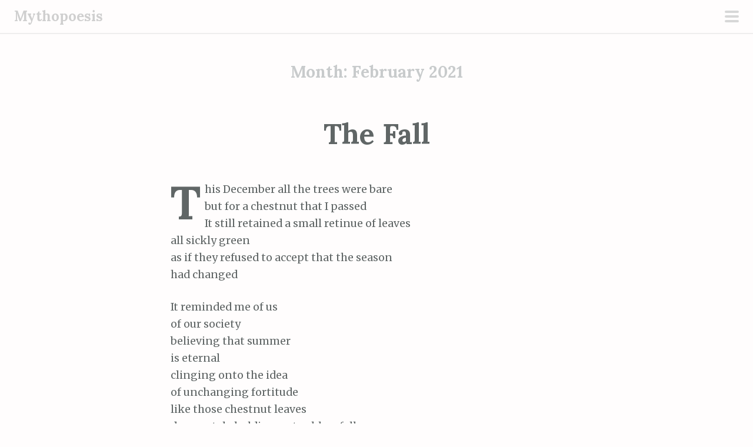

--- FILE ---
content_type: text/html; charset=UTF-8
request_url: http://www.mythopoesis.net/2021/02/
body_size: 4962
content:
<!DOCTYPE html>
<html lang="en-GB">
<head>
<meta charset="UTF-8">
<meta name="viewport" content="width=device-width, initial-scale=1">
<link rel="profile" href="http://gmpg.org/xfn/11">
<link rel="pingback" href="http://www.mythopoesis.net/xmlrpc.php">
<title>February 2021 &#8211; Mythopoesis</title>
<meta name='robots' content='max-image-preview:large' />
<link rel='dns-prefetch' href='//fonts.googleapis.com' />
<link rel='dns-prefetch' href='//s.w.org' />
<link rel='dns-prefetch' href='//v0.wordpress.com' />
<link rel='dns-prefetch' href='//c0.wp.com' />
<link rel="alternate" type="application/rss+xml" title="Mythopoesis &raquo; Feed" href="http://www.mythopoesis.net/feed/" />
<link rel="alternate" type="application/rss+xml" title="Mythopoesis &raquo; Comments Feed" href="http://www.mythopoesis.net/comments/feed/" />
<script type="text/javascript">
window._wpemojiSettings = {"baseUrl":"https:\/\/s.w.org\/images\/core\/emoji\/14.0.0\/72x72\/","ext":".png","svgUrl":"https:\/\/s.w.org\/images\/core\/emoji\/14.0.0\/svg\/","svgExt":".svg","source":{"concatemoji":"http:\/\/www.mythopoesis.net\/wp-includes\/js\/wp-emoji-release.min.js?ver=6.0.11"}};
/*! This file is auto-generated */
!function(e,a,t){var n,r,o,i=a.createElement("canvas"),p=i.getContext&&i.getContext("2d");function s(e,t){var a=String.fromCharCode,e=(p.clearRect(0,0,i.width,i.height),p.fillText(a.apply(this,e),0,0),i.toDataURL());return p.clearRect(0,0,i.width,i.height),p.fillText(a.apply(this,t),0,0),e===i.toDataURL()}function c(e){var t=a.createElement("script");t.src=e,t.defer=t.type="text/javascript",a.getElementsByTagName("head")[0].appendChild(t)}for(o=Array("flag","emoji"),t.supports={everything:!0,everythingExceptFlag:!0},r=0;r<o.length;r++)t.supports[o[r]]=function(e){if(!p||!p.fillText)return!1;switch(p.textBaseline="top",p.font="600 32px Arial",e){case"flag":return s([127987,65039,8205,9895,65039],[127987,65039,8203,9895,65039])?!1:!s([55356,56826,55356,56819],[55356,56826,8203,55356,56819])&&!s([55356,57332,56128,56423,56128,56418,56128,56421,56128,56430,56128,56423,56128,56447],[55356,57332,8203,56128,56423,8203,56128,56418,8203,56128,56421,8203,56128,56430,8203,56128,56423,8203,56128,56447]);case"emoji":return!s([129777,127995,8205,129778,127999],[129777,127995,8203,129778,127999])}return!1}(o[r]),t.supports.everything=t.supports.everything&&t.supports[o[r]],"flag"!==o[r]&&(t.supports.everythingExceptFlag=t.supports.everythingExceptFlag&&t.supports[o[r]]);t.supports.everythingExceptFlag=t.supports.everythingExceptFlag&&!t.supports.flag,t.DOMReady=!1,t.readyCallback=function(){t.DOMReady=!0},t.supports.everything||(n=function(){t.readyCallback()},a.addEventListener?(a.addEventListener("DOMContentLoaded",n,!1),e.addEventListener("load",n,!1)):(e.attachEvent("onload",n),a.attachEvent("onreadystatechange",function(){"complete"===a.readyState&&t.readyCallback()})),(e=t.source||{}).concatemoji?c(e.concatemoji):e.wpemoji&&e.twemoji&&(c(e.twemoji),c(e.wpemoji)))}(window,document,window._wpemojiSettings);
</script>
<style type="text/css">
img.wp-smiley,
img.emoji {
	display: inline !important;
	border: none !important;
	box-shadow: none !important;
	height: 1em !important;
	width: 1em !important;
	margin: 0 0.07em !important;
	vertical-align: -0.1em !important;
	background: none !important;
	padding: 0 !important;
}
</style>
	<link rel='stylesheet' id='scrawl-style-css'  href='http://www.mythopoesis.net/wp-content/themes/scrawl/style.css?ver=6.0.11' type='text/css' media='all' />
<link rel='stylesheet' id='scrawl-fonts-css'  href='https://fonts.googleapis.com/css?family=Lora:400,700|Merriweather:400italic,400,700,700italic&#038;subset=latin%2Clatin-ext' type='text/css' media='all' />
<link rel='stylesheet' id='genericons-css'  href='https://c0.wp.com/p/jetpack/11.5.3/_inc/genericons/genericons/genericons.css' type='text/css' media='all' />
<link rel='stylesheet' id='mediaelement-css'  href='https://c0.wp.com/c/6.0.11/wp-includes/js/mediaelement/mediaelementplayer-legacy.min.css' type='text/css' media='all' />
<link rel='stylesheet' id='wp-mediaelement-css'  href='https://c0.wp.com/c/6.0.11/wp-includes/js/mediaelement/wp-mediaelement.min.css' type='text/css' media='all' />
<link rel='stylesheet' id='jetpack_css-css'  href='https://c0.wp.com/p/jetpack/11.5.3/css/jetpack.css' type='text/css' media='all' />
<script type='text/javascript' src='https://c0.wp.com/c/6.0.11/wp-includes/js/jquery/jquery.min.js' id='jquery-core-js'></script>
<script type='text/javascript' src='https://c0.wp.com/c/6.0.11/wp-includes/js/jquery/jquery-migrate.min.js' id='jquery-migrate-js'></script>
<link rel="https://api.w.org/" href="http://www.mythopoesis.net/wp-json/" /><link rel="EditURI" type="application/rsd+xml" title="RSD" href="http://www.mythopoesis.net/xmlrpc.php?rsd" />
<link rel="wlwmanifest" type="application/wlwmanifest+xml" href="http://www.mythopoesis.net/wp-includes/wlwmanifest.xml" /> 
<meta name="generator" content="WordPress 6.0.11" />

            <!--/ Facebook Thumb Fixer Open Graph /-->
            <meta property="og:type" content="article" />
            <meta property="og:url" content="http://www.mythopoesis.net/2021/02/14/the-fall/" />
            <meta property="og:title" content="The Fall" />
            <meta property="og:description" content="This December all the trees were bare but for a chestnut that I passed It still retained a small retinue of leaves all sickly green as if they refused to accept that the season had changed It reminded me of us of our society believing that summer is eternal clinging onto the idea of unchanging [&hellip;]" />
            <meta property="og:site_name" content="Mythopoesis" />
            <meta property="og:image" content="http://www.mythopoesis.net/wp-content/uploads/2021/02/15d1aa30c16c4eab61d7c084fe4051bd.jpg" />
            <meta property="og:image:alt" content="" />
            <meta property="og:image:width" content="1688" />
            <meta property="og:image:height" content="1125" />

            <meta itemscope itemtype="article" />
            <meta itemprop="description" content="This December all the trees were bare but for a chestnut that I passed It still retained a small retinue of leaves all sickly green as if they refused to accept that the season had changed It reminded me of us of our society believing that summer is eternal clinging onto the idea of unchanging [&hellip;]" />
            <meta itemprop="image" content="http://www.mythopoesis.net/wp-content/uploads/2021/02/15d1aa30c16c4eab61d7c084fe4051bd.jpg" />

            <meta name="twitter:card" content="summary_large_image" />
            <meta name="twitter:url" content="http://www.mythopoesis.net/2021/02/14/the-fall/" />
            <meta name="twitter:title" content="The Fall" />
            <meta name="twitter:description" content="This December all the trees were bare but for a chestnut that I passed It still retained a small retinue of leaves all sickly green as if they refused to accept that the season had changed It reminded me of us of our society believing that summer is eternal clinging onto the idea of unchanging [&hellip;]" />
            <meta name="twitter:image" content="http://www.mythopoesis.net/wp-content/uploads/2021/02/15d1aa30c16c4eab61d7c084fe4051bd.jpg" />

            

	<style>img#wpstats{display:none}</style>
		<style type="text/css">.recentcomments a{display:inline !important;padding:0 !important;margin:0 !important;}</style></head>

<body class="archive date has-thumbnail">
	<button class="menu-toggle x">
		<span class="lines"></span>
		<span class="screen-reader-text">Primary Menu</span>
	</button>
	<div class="slide-menu">
		
		<h1 class="site-title"><a href="http://www.mythopoesis.net/" rel="home">Mythopoesis</a></h1>
		<h2 class="site-description">A mythical look at the meta-narratives of our world</h2>

		
		
			<div id="secondary" class="widget-area" role="complementary">
		<aside id="search-2" class="widget widget_search"><form role="search" method="get" class="search-form" action="http://www.mythopoesis.net/">
				<label>
					<span class="screen-reader-text">Search for:</span>
					<input type="search" class="search-field" placeholder="Search &hellip;" value="" name="s" />
				</label>
				<input type="submit" class="search-submit" value="Search" />
			</form></aside>
		<aside id="recent-posts-2" class="widget widget_recent_entries">
		<h1 class="widget-title">Recent Posts</h1>
		<ul>
											<li>
					<a href="http://www.mythopoesis.net/2023/11/05/ghouls-and-good-hearts/">Ghouls and Good Hearts</a>
									</li>
											<li>
					<a href="http://www.mythopoesis.net/2022/10/09/slaughter-moon/">Slaughter Moon</a>
									</li>
											<li>
					<a href="http://www.mythopoesis.net/2022/07/10/the-pillars-of-polarity/">The Pillars of Polarity</a>
									</li>
											<li>
					<a href="http://www.mythopoesis.net/2021/02/14/the-fall/">The Fall</a>
									</li>
											<li>
					<a href="http://www.mythopoesis.net/2020/05/10/hey/">Hey</a>
									</li>
					</ul>

		</aside><aside id="recent-comments-2" class="widget widget_recent_comments"><h1 class="widget-title">Recent Comments</h1><ul id="recentcomments"><li class="recentcomments"><span class="comment-author-link"><a href='https://www.kloverknekten.no/2020/04/mythopoesis-2/' rel='external nofollow ugc' class='url'>Mythopoesis &#8211; Kløverknekten</a></span> on <a href="http://www.mythopoesis.net/2020/03/22/corona-of-fear-corona-of-love/#comment-20749">Corona of Fear. Corona of Love.</a></li><li class="recentcomments"><span class="comment-author-link">Andrew SAnk ey</span> on <a href="http://www.mythopoesis.net/2022/07/10/the-pillars-of-polarity/#comment-14361">The Pillars of Polarity</a></li><li class="recentcomments"><span class="comment-author-link"><a href='https://www.intheborderlands.com/2022/03/27/living-psychedelically-9/' rel='external nofollow ugc' class='url'>Living Psychedelically #9 &#8211; In the Borderlands</a></span> on <a href="http://www.mythopoesis.net/2020/04/12/the-unbearable-everything/#comment-1642">The Unbearable Everything</a></li><li class="recentcomments"><span class="comment-author-link"><a href='https://www.intheborderlands.com/2021/12/12/flowers-become-flesh-becomes-bird/' rel='external nofollow ugc' class='url'>”Flowers become flesh becomes bird…” &#8211; In the Borderlands</a></span> on <a href="http://www.mythopoesis.net/2021/02/14/the-fall/#comment-1641">The Fall</a></li><li class="recentcomments"><span class="comment-author-link">Mythopoet</span> on <a href="http://www.mythopoesis.net/2020/04/12/the-unbearable-everything/#comment-1598">The Unbearable Everything</a></li></ul></aside><aside id="archives-2" class="widget widget_archive"><h1 class="widget-title">Archives</h1>
			<ul>
					<li><a href='http://www.mythopoesis.net/2023/11/'>November 2023</a></li>
	<li><a href='http://www.mythopoesis.net/2022/10/'>October 2022</a></li>
	<li><a href='http://www.mythopoesis.net/2022/07/'>July 2022</a></li>
	<li><a href='http://www.mythopoesis.net/2021/02/' aria-current="page">February 2021</a></li>
	<li><a href='http://www.mythopoesis.net/2020/05/'>May 2020</a></li>
	<li><a href='http://www.mythopoesis.net/2020/04/'>April 2020</a></li>
	<li><a href='http://www.mythopoesis.net/2020/03/'>March 2020</a></li>
	<li><a href='http://www.mythopoesis.net/2017/10/'>October 2017</a></li>
	<li><a href='http://www.mythopoesis.net/2017/09/'>September 2017</a></li>
			</ul>

			</aside><aside id="categories-2" class="widget widget_categories"><h1 class="widget-title">Categories</h1>
			<ul>
					<li class="cat-item cat-item-7"><a href="http://www.mythopoesis.net/category/a-perspective/">A Perspective</a>
</li>
	<li class="cat-item cat-item-6"><a href="http://www.mythopoesis.net/category/a-reflection/">A Reflection</a>
</li>
	<li class="cat-item cat-item-5"><a href="http://www.mythopoesis.net/category/a-story/">A Story</a>
</li>
	<li class="cat-item cat-item-2"><a href="http://www.mythopoesis.net/category/on-a-sunday/">On a Sunday</a>
</li>
			</ul>

			</aside><aside id="meta-2" class="widget widget_meta"><h1 class="widget-title">Meta</h1>
		<ul>
						<li><a href="http://www.mythopoesis.net/wp-login.php">Log in</a></li>
			<li><a href="http://www.mythopoesis.net/feed/">Entries feed</a></li>
			<li><a href="http://www.mythopoesis.net/comments/feed/">Comments feed</a></li>

			<li><a href="https://en-gb.wordpress.org/">WordPress.org</a></li>
		</ul>

		</aside>	</div><!-- #secondary -->
	</div><!-- .slide-menu -->
<div id="page" class="hfeed site">
	<a class="skip-link screen-reader-text" href="#content">Skip to content</a>

	<header id="masthead" class="site-header" role="banner">

		<div class="site-branding">
						<h1 class="site-title"><a href="http://www.mythopoesis.net/" rel="home">Mythopoesis</a></h1>
		</div>

	</header><!-- #masthead -->

	
	
	<div id="content" class="site-content">


	<section id="primary" class="content-area">
		<main id="main" class="site-main" role="main">

		
			<header class="page-header">
				<h1 class="page-title">Month: <span>February 2021</span></h1>			</header><!-- .page-header -->

			
				
					
<article id="post-467" class="post-467 post type-post status-publish format-standard has-post-thumbnail hentry category-a-story category-on-a-sunday">
	<header class="entry-header">
					<h1 class="entry-title"><a href="http://www.mythopoesis.net/2021/02/14/the-fall/" rel="bookmark">The Fall</a></h1>			</header><!-- .entry-header -->
			<div class="entry-content">
			<p><span class="d2edcug0 hpfvmrgz qv66sw1b c1et5uql rrkovp55 a8c37x1j keod5gw0 nxhoafnm aigsh9s9 d3f4x2em fe6kdd0r mau55g9w c8b282yb iv3no6db gfeo3gy3 a3bd9o3v knj5qynh oo9gr5id" dir="auto">This December all the trees were bare<br />
but for a chestnut that I passed<br />
It still retained a small retinue of leaves<br />
all sickly green<br />
as if they refused to accept that the season<br />
had changed</span></p>
<p>It reminded me of us<br />
of our society<br />
believing that summer<br />
is eternal<br />
clinging onto the idea<br />
of unchanging fortitude<br />
like those chestnut leaves<br />
desperately holding onto chlorofyll<br />
refusing to let go<br />
to fall<br />
even though the summer is long gone<br />
the autumn also passed<br />
and winter is not coming<br />
it&#8217;s already here<br />
but we refuse to see it<br />
out of fear</p>
<p> <a href="http://www.mythopoesis.net/2021/02/14/the-fall/#more-467" class="more-link">Continue reading <span class="meta-nav">&rarr;</span></a></p>
					</div><!-- .entry-content -->
				<div class="entry-meta clear">
			<span class="posted-on">Posted on <a href="http://www.mythopoesis.net/2021/02/14/the-fall/" rel="bookmark"><time class="entry-date published" datetime="2021-02-14T19:04:52+01:00">14th February 2021</time><time class="updated" datetime="2021-02-14T19:06:10+01:00">14th February 2021</time></a></span><span class="byline"> by <span class="author vcard"><a class="url fn n" href="http://www.mythopoesis.net/author/mythopoet/">Mythopoet</a></span></span>			<span class="secondary-entry-meta">
																	<span class="comments-link"><a href="http://www.mythopoesis.net/2021/02/14/the-fall/#comments">1</a></span>							</span>
		</div><!-- .entry-meta -->
	</article><!-- #post-## -->

				
			
		
		</main><!-- #main -->
	</section><!-- #primary -->


	</div><!-- #content -->

	<footer id="colophon" class="site-footer" role="contentinfo">
		<div class="site-info">
			<a href="http://wordpress.org/">Proudly powered by WordPress</a>
			<span class="sep"> ~ </span>
			Theme: Scrawl by <a href="http://wordpress.com/themes/scrawl/" rel="designer">WordPress.com</a>.		</div><!-- .site-info -->
	</footer><!-- #colophon -->
</div><!-- #page -->

<script type='text/javascript' src='http://www.mythopoesis.net/wp-content/themes/scrawl/js/scrawl.js?ver=20150309' id='scrawl-script-js'></script>
<script type='text/javascript' src='http://www.mythopoesis.net/wp-content/themes/scrawl/js/skip-link-focus-fix.js?ver=20130115' id='scrawl-skip-link-focus-fix-js'></script>
	<script src='https://stats.wp.com/e-202603.js' defer></script>
	<script>
		_stq = window._stq || [];
		_stq.push([ 'view', {v:'ext',blog:'139267530',post:'0',tz:'1',srv:'www.mythopoesis.net',j:'1:11.5.3'} ]);
		_stq.push([ 'clickTrackerInit', '139267530', '0' ]);
	</script>
</body>
</html>